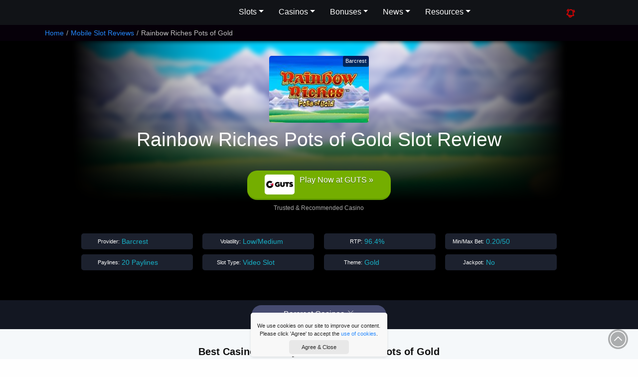

--- FILE ---
content_type: text/html; charset=UTF-8
request_url: https://www.luckymobileslots.com/game-reviews/rainbow-riches-pots-of-gold/
body_size: 13806
content:
<!DOCTYPE html><html
lang=en><head><meta
charset="utf-8"><meta
http-equiv="X-UA-Compatible" content="chrome=1"><meta
name="viewport" content="width=device-width, initial-scale=1.0, maximum-scale=2"><meta
name="author" content="Lucky Mobile Slots"><meta
name="p:domain_verify" content="2e95cd324c4088d33f1a16c13dd9cf33"><meta
name="google-site-verification" content="FF__oNHFdypKUFmFvCA2IcLXELMRq2LrMknjb7IgWlc"><meta
name="msvalidate.01" content="0FB7AD770F45D46F3C46B636D622E347"><meta
name="p:domain_verify" content="10c402a7295e252d1caca8d2ebc6b929"><title>Rainbow Riches Pots of Gold Slot Review | 96.4% RTP</title><meta
name="description" content="The Rainbow Riches Pots of Gold slot game gives you another chance to enjoy what the Rainbow Riches slots are all about, with a click-me game, 96.4% RTP & 5,000x bet top win
"><link
rel=stylesheet href=https://www.luckymobileslots.com/wp-content/cache/minify/aa6c8.css media=all>
<!--[if lt IE 9]> <script src=http://html5shim.googlecode.com/svn/trunk/html5.js></script> <![endif]--><link
rel="shortcut icon" href=https://www.luckymobileslots.com/wp-content/themes/lms-catnip/images/favicon.ico><link
rel=apple-touch-icon-precomposed sizes=144x144 href=https://www.luckymobileslots.com/wp-content/themes/lms-catnip/images/apple-touch-icon-144-precomposed.png><link
rel=apple-touch-icon-precomposed sizes=114x114 href=https://www.luckymobileslots.com/wp-content/themes/lms-catnip/images/apple-touch-icon-114-precomposed.png><link
rel=apple-touch-icon-precomposed sizes=72x72 href=https://www.luckymobileslots.com/wp-content/themes/lms-catnip/images/apple-touch-icon-72-precomposed.png><link
rel=apple-touch-icon-precomposed sizes=57x57 href=https://www.luckymobileslots.com/wp-content/themes/lms-catnip/images/apple-touch-icon-57-precomposed.png><meta
name='robots' content='max-image-preview:large'><style id=classic-theme-styles-inline-css>/*! This file is auto-generated */
.wp-block-button__link{color:#fff;background-color:#32373c;border-radius:9999px;box-shadow:none;text-decoration:none;padding:calc(.667em + 2px) calc(1.333em + 2px);font-size:1.125em}.wp-block-file__button{background:#32373c;color:#fff;text-decoration:none}</style><style id=global-styles-inline-css>/*<![CDATA[*/body{--wp--preset--color--black: #000000;--wp--preset--color--cyan-bluish-gray: #abb8c3;--wp--preset--color--white: #ffffff;--wp--preset--color--pale-pink: #f78da7;--wp--preset--color--vivid-red: #cf2e2e;--wp--preset--color--luminous-vivid-orange: #ff6900;--wp--preset--color--luminous-vivid-amber: #fcb900;--wp--preset--color--light-green-cyan: #7bdcb5;--wp--preset--color--vivid-green-cyan: #00d084;--wp--preset--color--pale-cyan-blue: #8ed1fc;--wp--preset--color--vivid-cyan-blue: #0693e3;--wp--preset--color--vivid-purple: #9b51e0;--wp--preset--gradient--vivid-cyan-blue-to-vivid-purple: linear-gradient(135deg,rgba(6,147,227,1) 0%,rgb(155,81,224) 100%);--wp--preset--gradient--light-green-cyan-to-vivid-green-cyan: linear-gradient(135deg,rgb(122,220,180) 0%,rgb(0,208,130) 100%);--wp--preset--gradient--luminous-vivid-amber-to-luminous-vivid-orange: linear-gradient(135deg,rgba(252,185,0,1) 0%,rgba(255,105,0,1) 100%);--wp--preset--gradient--luminous-vivid-orange-to-vivid-red: linear-gradient(135deg,rgba(255,105,0,1) 0%,rgb(207,46,46) 100%);--wp--preset--gradient--very-light-gray-to-cyan-bluish-gray: linear-gradient(135deg,rgb(238,238,238) 0%,rgb(169,184,195) 100%);--wp--preset--gradient--cool-to-warm-spectrum: linear-gradient(135deg,rgb(74,234,220) 0%,rgb(151,120,209) 20%,rgb(207,42,186) 40%,rgb(238,44,130) 60%,rgb(251,105,98) 80%,rgb(254,248,76) 100%);--wp--preset--gradient--blush-light-purple: linear-gradient(135deg,rgb(255,206,236) 0%,rgb(152,150,240) 100%);--wp--preset--gradient--blush-bordeaux: linear-gradient(135deg,rgb(254,205,165) 0%,rgb(254,45,45) 50%,rgb(107,0,62) 100%);--wp--preset--gradient--luminous-dusk: linear-gradient(135deg,rgb(255,203,112) 0%,rgb(199,81,192) 50%,rgb(65,88,208) 100%);--wp--preset--gradient--pale-ocean: linear-gradient(135deg,rgb(255,245,203) 0%,rgb(182,227,212) 50%,rgb(51,167,181) 100%);--wp--preset--gradient--electric-grass: linear-gradient(135deg,rgb(202,248,128) 0%,rgb(113,206,126) 100%);--wp--preset--gradient--midnight: linear-gradient(135deg,rgb(2,3,129) 0%,rgb(40,116,252) 100%);--wp--preset--font-size--small: 13px;--wp--preset--font-size--medium: 20px;--wp--preset--font-size--large: 36px;--wp--preset--font-size--x-large: 42px;--wp--preset--spacing--20: 0.44rem;--wp--preset--spacing--30: 0.67rem;--wp--preset--spacing--40: 1rem;--wp--preset--spacing--50: 1.5rem;--wp--preset--spacing--60: 2.25rem;--wp--preset--spacing--70: 3.38rem;--wp--preset--spacing--80: 5.06rem;--wp--preset--shadow--natural: 6px 6px 9px rgba(0, 0, 0, 0.2);--wp--preset--shadow--deep: 12px 12px 50px rgba(0, 0, 0, 0.4);--wp--preset--shadow--sharp: 6px 6px 0px rgba(0, 0, 0, 0.2);--wp--preset--shadow--outlined: 6px 6px 0px -3px rgba(255, 255, 255, 1), 6px 6px rgba(0, 0, 0, 1);--wp--preset--shadow--crisp: 6px 6px 0px rgba(0, 0, 0, 1);}:where(.is-layout-flex){gap: 0.5em;}:where(.is-layout-grid){gap: 0.5em;}body .is-layout-flex{display: flex;}body .is-layout-flex{flex-wrap: wrap;align-items: center;}body .is-layout-flex > *{margin: 0;}body .is-layout-grid{display: grid;}body .is-layout-grid > *{margin: 0;}:where(.wp-block-columns.is-layout-flex){gap: 2em;}:where(.wp-block-columns.is-layout-grid){gap: 2em;}:where(.wp-block-post-template.is-layout-flex){gap: 1.25em;}:where(.wp-block-post-template.is-layout-grid){gap: 1.25em;}.has-black-color{color: var(--wp--preset--color--black) !important;}.has-cyan-bluish-gray-color{color: var(--wp--preset--color--cyan-bluish-gray) !important;}.has-white-color{color: var(--wp--preset--color--white) !important;}.has-pale-pink-color{color: var(--wp--preset--color--pale-pink) !important;}.has-vivid-red-color{color: var(--wp--preset--color--vivid-red) !important;}.has-luminous-vivid-orange-color{color: var(--wp--preset--color--luminous-vivid-orange) !important;}.has-luminous-vivid-amber-color{color: var(--wp--preset--color--luminous-vivid-amber) !important;}.has-light-green-cyan-color{color: var(--wp--preset--color--light-green-cyan) !important;}.has-vivid-green-cyan-color{color: var(--wp--preset--color--vivid-green-cyan) !important;}.has-pale-cyan-blue-color{color: var(--wp--preset--color--pale-cyan-blue) !important;}.has-vivid-cyan-blue-color{color: var(--wp--preset--color--vivid-cyan-blue) !important;}.has-vivid-purple-color{color: var(--wp--preset--color--vivid-purple) !important;}.has-black-background-color{background-color: var(--wp--preset--color--black) !important;}.has-cyan-bluish-gray-background-color{background-color: var(--wp--preset--color--cyan-bluish-gray) !important;}.has-white-background-color{background-color: var(--wp--preset--color--white) !important;}.has-pale-pink-background-color{background-color: var(--wp--preset--color--pale-pink) !important;}.has-vivid-red-background-color{background-color: var(--wp--preset--color--vivid-red) !important;}.has-luminous-vivid-orange-background-color{background-color: var(--wp--preset--color--luminous-vivid-orange) !important;}.has-luminous-vivid-amber-background-color{background-color: var(--wp--preset--color--luminous-vivid-amber) !important;}.has-light-green-cyan-background-color{background-color: var(--wp--preset--color--light-green-cyan) !important;}.has-vivid-green-cyan-background-color{background-color: var(--wp--preset--color--vivid-green-cyan) !important;}.has-pale-cyan-blue-background-color{background-color: var(--wp--preset--color--pale-cyan-blue) !important;}.has-vivid-cyan-blue-background-color{background-color: var(--wp--preset--color--vivid-cyan-blue) !important;}.has-vivid-purple-background-color{background-color: var(--wp--preset--color--vivid-purple) !important;}.has-black-border-color{border-color: var(--wp--preset--color--black) !important;}.has-cyan-bluish-gray-border-color{border-color: var(--wp--preset--color--cyan-bluish-gray) !important;}.has-white-border-color{border-color: var(--wp--preset--color--white) !important;}.has-pale-pink-border-color{border-color: var(--wp--preset--color--pale-pink) !important;}.has-vivid-red-border-color{border-color: var(--wp--preset--color--vivid-red) !important;}.has-luminous-vivid-orange-border-color{border-color: var(--wp--preset--color--luminous-vivid-orange) !important;}.has-luminous-vivid-amber-border-color{border-color: var(--wp--preset--color--luminous-vivid-amber) !important;}.has-light-green-cyan-border-color{border-color: var(--wp--preset--color--light-green-cyan) !important;}.has-vivid-green-cyan-border-color{border-color: var(--wp--preset--color--vivid-green-cyan) !important;}.has-pale-cyan-blue-border-color{border-color: var(--wp--preset--color--pale-cyan-blue) !important;}.has-vivid-cyan-blue-border-color{border-color: var(--wp--preset--color--vivid-cyan-blue) !important;}.has-vivid-purple-border-color{border-color: var(--wp--preset--color--vivid-purple) !important;}.has-vivid-cyan-blue-to-vivid-purple-gradient-background{background: var(--wp--preset--gradient--vivid-cyan-blue-to-vivid-purple) !important;}.has-light-green-cyan-to-vivid-green-cyan-gradient-background{background: var(--wp--preset--gradient--light-green-cyan-to-vivid-green-cyan) !important;}.has-luminous-vivid-amber-to-luminous-vivid-orange-gradient-background{background: var(--wp--preset--gradient--luminous-vivid-amber-to-luminous-vivid-orange) !important;}.has-luminous-vivid-orange-to-vivid-red-gradient-background{background: var(--wp--preset--gradient--luminous-vivid-orange-to-vivid-red) !important;}.has-very-light-gray-to-cyan-bluish-gray-gradient-background{background: var(--wp--preset--gradient--very-light-gray-to-cyan-bluish-gray) !important;}.has-cool-to-warm-spectrum-gradient-background{background: var(--wp--preset--gradient--cool-to-warm-spectrum) !important;}.has-blush-light-purple-gradient-background{background: var(--wp--preset--gradient--blush-light-purple) !important;}.has-blush-bordeaux-gradient-background{background: var(--wp--preset--gradient--blush-bordeaux) !important;}.has-luminous-dusk-gradient-background{background: var(--wp--preset--gradient--luminous-dusk) !important;}.has-pale-ocean-gradient-background{background: var(--wp--preset--gradient--pale-ocean) !important;}.has-electric-grass-gradient-background{background: var(--wp--preset--gradient--electric-grass) !important;}.has-midnight-gradient-background{background: var(--wp--preset--gradient--midnight) !important;}.has-small-font-size{font-size: var(--wp--preset--font-size--small) !important;}.has-medium-font-size{font-size: var(--wp--preset--font-size--medium) !important;}.has-large-font-size{font-size: var(--wp--preset--font-size--large) !important;}.has-x-large-font-size{font-size: var(--wp--preset--font-size--x-large) !important;}
.wp-block-navigation a:where(:not(.wp-element-button)){color: inherit;}
:where(.wp-block-post-template.is-layout-flex){gap: 1.25em;}:where(.wp-block-post-template.is-layout-grid){gap: 1.25em;}
:where(.wp-block-columns.is-layout-flex){gap: 2em;}:where(.wp-block-columns.is-layout-grid){gap: 2em;}
.wp-block-pullquote{font-size: 1.5em;line-height: 1.6;}/*]]>*/</style> <script defer src=https://www.luckymobileslots.com/wp-content/cache/minify/7246d.js></script> <script id=custom-script-js-extra>var myAjax = {"ajaxurl":"https:\/\/www.luckymobileslots.com\/wp-admin\/admin-ajax.php"};</script> <script defer src=https://www.luckymobileslots.com/wp-content/cache/minify/b1478.js></script> <link
rel=canonical href=https://www.luckymobileslots.com/game-reviews/rainbow-riches-pots-of-gold/ ><link
rel=shortlink href='https://www.luckymobileslots.com/?p=24801'><link
rel=icon href=https://www.luckymobileslots.com/wp-content/uploads/2024/06/lms-web-icon-110x110.png sizes=32x32><link
rel=icon href=https://www.luckymobileslots.com/wp-content/uploads/2024/06/lms-web-icon-220x220.png sizes=192x192><link
rel=apple-touch-icon href=https://www.luckymobileslots.com/wp-content/uploads/2024/06/lms-web-icon-220x220.png><meta
name="msapplication-TileImage" content="https://www.luckymobileslots.com/wp-content/uploads/2024/06/lms-web-icon.png"></head><body
id=top class="game-reviews-template-default single single-game-reviews postid-24801" data-cc=US><header><div
class=head-content>
<a
class=brand href=/ aria-label="LMS HOME">Lucky Mobile Slots</a><nav
aria-label=Main id=mainmenu><ul
class=menu>
<li
class=has-submenu>
<button
aria-expanded=false>Slots</button><ul
class=submenu>
<li><a
href=/game-reviews/ >Mobile Slots</a></li>
<li><a
href=/new-mobile-slots/ >New Mobile Slots</a></li>
<li><a
href=/upcoming-slots/ >Upcoming Slots</a></li>
<li><a
href=/slots-providers/ >Slots Providers</a></li>
<li><a
href=/progressive-jackpot-slots/ >Jackpot Slots</a></li>
<li><a
href=/megaways-slots-list/ >Megaways Slots</a></li>
<li><a
href=/grid-slots-list/ >Grid Slots</a></li>
<li><a
href=/classic-slots-list/ >Classic Slots</a></li>
<li><a
href=/high-volatility-slots/ >High Volatility Slots</a></li>
<li><a
href=/low-volatility-slots/ >Low Volatility Slots</a></li>
<li><a
href=/bonus-buy-slots-list/ >Bonus Buy Slots</a></li>
<li><a
href=/slot-themes/ >Slot Themes</a></li>
<li><a
href=/play-free-slots-online/ >Play Free Slots</a></li>
<li><a
href=/slot-videos/ >Watch Slots In Action</a></li></ul>
</li>
<li
class=has-submenu>
<button
aria-expanded=false>Casinos</button><ul
class=submenu>
<li><a
href=/casino-reviews/ >Mobile Casinos</a></li>
<li><a
href=/casinos/ >Best Casinos By Provider</a></li>
<li><a
href=/blog/best-paypal-casinos/ >PayPal Casinos</a></li>
<li><a
href=/best-jackpot-casinos/ >Best Jackpot Casinos</a></li></ul>
</li>
<li
class=has-submenu>
<button
aria-expanded=false>Bonuses</button><ul
class=submenu>
<li><a
href=/latest-mobile-casino-bonuses/ >Casino Bonuses</a></li>
<li><a
href=/no-deposit-mobile-casino-bonuses/ >No Deposit Bonuses</a></li>
<li><a
href=/free-spins-bonuses/ >Free Spins Bonuses</a></li></ul>
</li>
<li
class=has-submenu>
<button
aria-expanded=false>News</button><ul
class=submenu>
<li><a
href=/mobile-news/ >Mobile Casino News</a></li>
<li><a
href=/promotions/ >Casino Promotions</a></li>
<li><a
href=/big-wins/ >Big Slot Winners</a></li>
<li><a
href=/new-slots/ >New Slots News</a></li>
<li><a
href=/blog/ >Slot Tips & Insights</a></li></ul>
</li>
<li
class=has-submenu>
<button
aria-expanded=false>Resources</button><ul
class=submenu>
<li><a
href=/resources/ >Casino Resources</a></li>
<li><a
href=/faqs/ >Casino FAQs</a></li>
<li><a
href=/casino-bonus-calculator/ >Casino Bonus Calculator</a></li>
<li><a
href=/search/ >Slots Search</a></li>
<li><a
href=/about-lucky-mobile-slots/ >About The Team</a></li></ul>
</li></ul></nav><nav><ul
class="menu static">
<li
class=new-button><a
href aria-label="Whats New On Lucky Mobile Slots"><svg
xmlns=http://www.w3.org/2000/svg fill=none viewBox="0 0 24 24" stroke-width=2 stroke=currentColor>
<path
stroke-linecap=round stroke-linejoin=round d="M14.857 17.082a23.848 23.848 0 0 0 5.454-1.31A8.967 8.967 0 0 1 18 9.75V9A6 6 0 0 0 6 9v.75a8.967 8.967 0 0 1-2.312 6.022c1.733.64 3.56 1.085 5.455 1.31m5.714 0a24.255 24.255 0 0 1-5.714 0m5.714 0a3 3 0 1 1-5.714 0M3.124 7.5A8.969 8.969 0 0 1 5.292 3m13.416 0a8.969 8.969 0 0 1 2.168 4.5"/>
</svg></a></li>
<li
class=search-button><a
href=# aria-label="Search LMS">Search</a></li>
<li
class=burger><svg
xmlns=http://www.w3.org/2000/svg fill=none viewBox="0 0 24 24" stroke-width=1.5><path
stroke-linecap=round stroke-linejoin=round d="M3.75 6.75h16.5M3.75 12h16.5m-16.5 5.25h16.5"/></svg></li></ul></nav></div><div
id=search-area><form
id=searcher class=sform action=/ method=get><div
class=input-append>
<input
type=text name=s class="s search-query" placeholder="Search Lucky Mobile Slots...">
<button
type=submit class=sbtn>Search</button></div><div
id=search-txt>Narrow down your search for top slots with our <a
href=/search/ >Advanced Slot Search</a></div></form></div></header><div
id=breadcrumb><div
class=container><ul
class=breadcrumb itemscope itemtype=http://schema.org/BreadcrumbList><li
itemprop=itemListElement itemscope itemtype=http://schema.org/ListItem><a
itemprop=item href=https://www.luckymobileslots.com/ class=trail-home><span
itemprop=name>Home</span><meta
itemprop="position" content="1"></a><span
class=divider>/</span></li><li
itemprop=itemListElement itemscope itemtype=http://schema.org/ListItem><a
itemprop=item href=https://www.luckymobileslots.com/game-reviews/ ><span
itemprop=name>Mobile Slot Reviews</span><meta
itemprop='position' content='2'></a><span
class=divider>/</span></li><li
itemprop=itemListElement itemscope itemtype=https://schema.org/ListItem class=active><span
itemprop=name>Rainbow Riches Pots of Gold</span><meta
itemprop='position' content='3'></li></ul></div></div><div
class=container><div
id=visit><div
id=visit-title>Rainbow Riches Pots of Gold</div><div
id=visit-rating><div
class="ratings tiny"><div
class=rating-stars>3</div></div></div>
<a
href=/visit/guts/ target=_blank rel="nofollow noopener" class="clicky visit-btn" data-btid=vt_guts>Play Now at GUTS &raquo;</a></div></div><section
id=hero-section><div
class=jumbo-bg><div
id=gradient></div><img
src=/wp-content/uploads/2021/10/rainbow-riches-pots-of-gold-review-bg.jpg alt="Rainbow Riches Pots of Gold" width=980 height=321></div><div
id=hero-box><div
id=box-left><div
id=slot-logo>
<img
src=https://www.luckymobileslots.com/wp-content/uploads/2021/10/rainbow-riches-pots-of-gold-slot-logo-200x134.jpg alt="Rainbow Riches Pots of Gold Slot Logo" width=200 height=134><div
class=gameprovider>Barcrest</div><div
class=new></div><div
id=eighteen>18+</div></div><h1>Rainbow Riches Pots of Gold Slot Review</h1><div
class="ratings tiny"><div
class=rating-stars>3</div></div><div
class=slot-buttons>
<a
href=/visit/guts/ target=_blank rel="nofollow noopener" class=play-for-real>
<img
class=lazy src=/wp-content/uploads/2019/02/pixel.jpg data-src=https://www.luckymobileslots.com/wp-content/uploads/2023/01/guts-casino-logo-new-160x107.jpg data-srcset="https://www.luckymobileslots.com/wp-content/uploads/2023/01/guts-casino-logo-new-160x107.jpg 160w, https://www.luckymobileslots.com/wp-content/uploads/2023/01/guts-casino-logo-new-135x90.jpg 135w, https://www.luckymobileslots.com/wp-content/uploads/2023/01/guts-casino-logo-new-200x134.jpg 200w, https://www.luckymobileslots.com/wp-content/uploads/2023/01/guts-casino-logo-new-300x200.jpg 300w, https://www.luckymobileslots.com/wp-content/uploads/2023/01/guts-casino-logo-new-400x267.jpg 400w" sizes="(max-width:160px) 100vw, 160px" alt="GUTS Casino Logo" width=110 height=74><div
class=link-txt>Play Now at GUTS &raquo;</div>
</a></div><div
class=recommended-txt>Trusted & Recommended Casino</div><div
id=slotdata><div
class=iitem><div
class=iname>Provider:</div><div
class=idata>Barcrest</div></div><div
class=iitem><div
class=iname>Volatility:</div><div
class=idata>Low/Medium</div></div><div
class=iitem><div
class=iname>RTP:</div><div
class=idata>96.4%</div></div><div
class=iitem><div
class=iname>Min/Max Bet:</div><div
class=idata>0.20/50</div></div><div
class=iitem><div
class=iname>Paylines:</div><div
class=idata>20 Paylines</div></div><div
class=iitem><div
class=iname>Slot Type:</div><div
class=idata>Video Slot</div></div><div
class=iitem><div
class=iname>Theme:</div><div
class=idata>Gold</div></div><div
class=iitem><div
class=iname>Jackpot:</div><div
class=idata>No</div></div></div></div></div></section><section
id=cat-areas><div
class=secarea><div
id=box-small-items>
<a
href=#bttm-slot-sites class="box-item small scroll">Barcrest Casinos<span><svg
xmlns=http://www.w3.org/2000/svg fill=none viewBox="0 0 24 24" stroke-width=1.5><path
stroke-linecap=round stroke-linejoin=round d="m4.5 5.25 7.5 7.5 7.5-7.5m-15 6 7.5 7.5 7.5-7.5"/></svg></span></a></div></div></section><section
id=slot-sites class="casino-sites ind-slot"><div
class=secarea><h2>Best Casinos to Play Rainbow Riches Pots of Gold</h2><div
class=casino-container><div
class=casino-card><div
class=casino-img>
<a
href=/visit/rizk/ target=_blank rel="nofollow noopener noreferrer">
<img
class=lazy src=/wp-content/uploads/2019/02/pixel.jpg data-src=https://www.luckymobileslots.com/wp-content/uploads/2019/03/rizk-casino-logo-200x134.jpg data-srcset="https://www.luckymobileslots.com/wp-content/uploads/2019/03/rizk-casino-logo-200x134.jpg 200w, https://www.luckymobileslots.com/wp-content/uploads/2019/03/rizk-casino-logo-320x214.jpg 320w, https://www.luckymobileslots.com/wp-content/uploads/2019/03/rizk-casino-logo-135x90.jpg 135w, https://www.luckymobileslots.com/wp-content/uploads/2019/03/rizk-casino-logo-160x107.jpg 160w, https://www.luckymobileslots.com/wp-content/uploads/2019/03/rizk-casino-logo-300x200.jpg 300w, https://www.luckymobileslots.com/wp-content/uploads/2019/03/rizk-casino-logo.jpg 400w" sizes="(max-width:200px) 100vw, 200px" alt="Rizk Casino Logo" width=110 height=74>	 </a></div><div
class=casino-content><div
class=casino-title><a
href=https://www.luckymobileslots.com/casino-reviews/rizk/ >Rizk</a></div><div
class=casino-bonus>100% Bonus up to €100 + 50 Free Spins + Wheel of Rizk Free Spin</div><div
class=casino-link-btn><a
href=/visit/rizk/ target=_blank rel="nofollow noopener noreferrer">Play &raquo;</a></div></div><div
class=casino-terms><a
class=tacs href=/visit/rizk-terms/ aria-label="Casino Bonus T&Cs" target=_blank rel="nofollow noopener norefferer">Full T&Cs Apply -</a> #Ad. 18+ New Customers Only. Min Deposit, Full T&Cs Apply, & Bonus Wagering Requirements Apply. Please Gamble Responsibly. www.begambleaware.org</div><div
class=show-more-terms>Show More</div></div><div
class=casino-card><div
class=casino-img>
<a
href=/visit/hyper-casino/ target=_blank rel="nofollow noopener noreferrer">
<img
class=lazy src=/wp-content/uploads/2019/02/pixel.jpg data-src=https://www.luckymobileslots.com/wp-content/uploads/2020/11/hyper-casino-logo-200x134.jpg data-srcset="https://www.luckymobileslots.com/wp-content/uploads/2020/11/hyper-casino-logo-200x134.jpg 200w, https://www.luckymobileslots.com/wp-content/uploads/2020/11/hyper-casino-logo-320x214.jpg 320w, https://www.luckymobileslots.com/wp-content/uploads/2020/11/hyper-casino-logo-135x90.jpg 135w, https://www.luckymobileslots.com/wp-content/uploads/2020/11/hyper-casino-logo-160x107.jpg 160w, https://www.luckymobileslots.com/wp-content/uploads/2020/11/hyper-casino-logo-300x200.jpg 300w, https://www.luckymobileslots.com/wp-content/uploads/2020/11/hyper-casino-logo.jpg 361w" sizes="(max-width:200px) 100vw, 200px" alt="Hyper Casino Logo" width=110 height=74>	 </a></div><div
class=casino-content><div
class=casino-title><a
href=https://www.luckymobileslots.com/casino-reviews/hyper-casino/ >Hyper Casino</a></div><div
class=casino-bonus>100% up to €100 1st Deposit Bonus</div><div
class=casino-link-btn><a
href=/visit/hyper-casino/ target=_blank rel="nofollow noopener noreferrer">Play &raquo;</a></div></div><div
class=casino-terms><a
class=tacs href=/visit/hyper-casino-terms/ aria-label="Casino Bonus T&Cs" target=_blank rel="nofollow noopener norefferer">Full T&Cs Apply -</a> #Ad. 18+ New Customers Only. Min Deposit, Full T&Cs Apply, & Bonus Wagering Requirements Apply. Please Gamble Responsibly. www.begambleaware.org</div><div
class=show-more-terms>Show More</div></div><div
class=casino-card><div
class=casino-img>
<a
href=/visit/video-slots/ target=_blank rel="nofollow noopener noreferrer">
<img
class=lazy src=/wp-content/uploads/2019/02/pixel.jpg data-src=https://www.luckymobileslots.com/wp-content/uploads/2017/04/videoslots_casino_logo-200x134.jpg data-srcset="https://www.luckymobileslots.com/wp-content/uploads/2017/04/videoslots_casino_logo-200x134.jpg 200w, https://www.luckymobileslots.com/wp-content/uploads/2017/04/videoslots_casino_logo-320x213.jpg 320w, https://www.luckymobileslots.com/wp-content/uploads/2017/04/videoslots_casino_logo-135x90.jpg 135w, https://www.luckymobileslots.com/wp-content/uploads/2017/04/videoslots_casino_logo-160x107.jpg 160w, https://www.luckymobileslots.com/wp-content/uploads/2017/04/videoslots_casino_logo-300x200.jpg 300w, https://www.luckymobileslots.com/wp-content/uploads/2017/04/videoslots_casino_logo.jpg 360w" sizes="(max-width:200px) 100vw, 200px" alt="Videoslots Casino Logo" width=110 height=74>	 </a></div><div
class=casino-content><div
class=casino-title><a
href=https://www.luckymobileslots.com/casino-reviews/videoslots/ >Videoslots</a></div><div
class=casino-bonus>Get 11 Free Spins Bonus + 100% up to €$200 Bonus</div><div
class=casino-link-btn><a
href=/visit/video-slots/ target=_blank rel="nofollow noopener noreferrer">Play &raquo;</a></div></div><div
class=casino-terms><a
class=tacs href=/visit/videoslots-terms/ aria-label="Casino Bonus T&Cs" target=_blank rel="nofollow noopener norefferer">Full T&Cs Apply -</a> #Ad. 18+ New Customers Only. Min Deposit, Full T&Cs Apply, & Bonus Wagering Requirements Apply. Please Gamble Responsibly. www.begambleaware.org</div><div
class=show-more-terms>Show More</div></div><div
class=casino-card><div
class=casino-img>
<a
href=/visit/casumo/ target=_blank rel="nofollow noopener noreferrer">
<img
class=lazy src=/wp-content/uploads/2019/02/pixel.jpg data-src=https://www.luckymobileslots.com/wp-content/uploads/2024/06/new-casumo-logo-24-200x134.jpg data-srcset="https://www.luckymobileslots.com/wp-content/uploads/2024/06/new-casumo-logo-24-200x134.jpg 200w, https://www.luckymobileslots.com/wp-content/uploads/2024/06/new-casumo-logo-24-320x214.jpg 320w, https://www.luckymobileslots.com/wp-content/uploads/2024/06/new-casumo-logo-24-135x90.jpg 135w, https://www.luckymobileslots.com/wp-content/uploads/2024/06/new-casumo-logo-24-160x107.jpg 160w, https://www.luckymobileslots.com/wp-content/uploads/2024/06/new-casumo-logo-24-300x200.jpg 300w, https://www.luckymobileslots.com/wp-content/uploads/2024/06/new-casumo-logo-24.jpg 400w" sizes="(max-width:200px) 100vw, 200px" alt="Casumo Casino Logo" width=110 height=74>	 </a></div><div
class=casino-content><div
class=casino-title><a
href=https://www.luckymobileslots.com/casino-reviews/casumo/ >Casumo</a></div><div
class=casino-bonus>Get 100% Bonus Up To €300 + 20 Free Spins On Book of Dead</div><div
class=casino-link-btn><a
href=/visit/casumo/ target=_blank rel="nofollow noopener noreferrer">Play &raquo;</a></div></div><div
class=casino-terms><a
class=tacs href=/visit/casumo-terms/ aria-label="Casino Bonus T&Cs" target=_blank rel="nofollow noopener norefferer">Full T&Cs Apply -</a> #Ad. 18+ New Customers Only. Min Deposit, Full T&Cs Apply, & Bonus Wagering Requirements Apply. Please Gamble Responsibly. www.begambleaware.org</div><div
class=show-more-terms>Show More</div></div></div></div></section><section
id=content><div
class="secarea flipped"><div
class=overview><article><h2>How To Play Rainbow Riches Pots of Gold Mobile Slot</h2><p
id=toptitle>A new slot in the collection, this <strong>Rainbow Riches Pots of Gold slot</strong> brings it back to basics with 20 paylines and just one hard-hitting click-me bonus.</p><p>Following from the famous <a
href=/game-reviews/rainbow-riches/ >Rainbow Riches slot</a>, this game has the exact same casino slot theme which you know and love.</p><blockquote><p>Our Irish Leprechaun friend is back, but in the base game, you&#8217;ll see his face only on the golden coin, which is the wild symbol. The highest-paid symbol is the <em>Rainbow Riches Pots of Gold mobile slot</em> logo, followed by Ace, K, Q, J and 10.</p></blockquote><p>And that&#8217;s it—7 paytable symbols over 5 reels and 3 rows of symbols with 20 paylines. If you <strong>get wild symbols on all 20 paylines you&#8217;ll win 500x your bet</strong>. If you get rainbow Riches symbols on all 20 paylines you&#8217;ll win 250x your bet.</p><h3>A low variance slot with a big win</h3><p>If that doesn&#8217;t sound like a lot, that&#8217;s because this slot game is just following the tradition of the original, giving you an easy-win game.</p><p>And if you are used to these kinds of old-fashioned reels, you&#8217;ll like the slower pace of just watching this gilded game spin for wins.</p><p>Fans of <a
href=/game-reviews/ >slots</a> like the <a
href=/game-reviews/book-of-ra/ >original Book of Ra slot</a> or even the <a
href=/game-reviews/thunderstruck/ >Thunderstruck review</a> will enjoy spinning to get the scatter symbols and the bonus game.</p><h3>Rainbow Riches Pots of Gold slot has a top win of 2,000x your bet</h3><p>3 scatters will trigger a free spin bonus where you&#8217;ll spin pots of gold to win cash prizes ranging from 30x to 1,000x your bet. 4 scatters, on the other hand, will increase those cash prizes to anything between 40x to 2,000x your bet.</p><blockquote><p>But if you manage to find 5 scatters, you&#8217;ll then be guaranteed to win anything from 50x to 5,000x your bet.</p></blockquote><p>Even on 3 scatters, we&#8217;ve won 50x and 150x our bet, and it comes often enough that we saw that cheery leprechaun face a fair few times in our spins.</p><p>If you love these kinds of video slots but hate how complicated they&#8217;ve gotten with the <a
href=/game-reviews/rainbow-riches-reels-of-gold/ >Rainbow Riches Reels of Gold slot</a> or <a
href=/game-reviews/rainbow-riches-megaways/ >Rainbow Riches Megaways</a>, then you&#8217;ll love this stripped-back version of your old favourite.</p><p><strong>Related:</strong> Check out more of the Rainbow Riches games in our <a
href=/barcrest-slots/ >Barcrest slots list</a> including <a
href=/game-reviews/rainbow-riches-pick-n-mix/ >Rainbow Riches Pick N Mix</a> and <a
href=/game-reviews/rainbow-riches-cash-cluster/ >Rainbow Riches Cash Cluster</a>.</p><h2>Rainbow Riches Pots of Gold Slot Stats</h2><table
id=slot-stat-table class="table table-striped"><tbody><tr><td>Mobile Slot Released</td><td
class=value>August 2021</td></tr><tr><td>Slot Type</td><td
class=value>Video Slot</td></tr><tr><td>Software Provider</td><td
class=value>Barcrest</td></tr><tr><td>Slot Reels / Paylines</td><td
class=value>5 Reels / 20 Paylines</td></tr><tr><td><a
href=/faqs/whats-mobile-slot-house-edge/ title="Learn about slots house edge">House Edge</a> / RTP</td><td
class=value>3.6% / 96.4%</td></tr><tr><td><a
href=/faqs/whats-mobile-slot-volatility-variance/ title="Learn about slot volatility and variance">Slot Volatility</a></td><td
class=value>Low/Medium</td></tr><tr><td>Min/Max Bet</td><td
class=value>0.20 / 50</td></tr><tr><td>Max Win</td><td
class=value>250,000</td></tr><tr><td>Free Spins</td><td
class=value>None</td></tr><tr><td>Bonus Rounds</td><td
class=value>Wild, Scatters, Click Me Game Bonus</td></tr><tr><td><a
href=/slot-themes/ title="Casino Slots by Theme">Slot Themes</a></td><td
class=value>Gold</td></tr></tbody></table><div
class=blist-content><div
class=bc-title><a
href=/visit/guts/ target=_blank rel="nofollow noopener">Get up to 100% up to €$100 Bonus + Game of GUTS Reward</a></div><div
class=bc-content><div
class=bcimg><img
class=lazy src=/wp-content/uploads/2019/02/pixel.jpg data-src=https://www.luckymobileslots.com/wp-content/uploads/2023/01/guts-casino-logo-new-160x107.jpg data-srcset="https://www.luckymobileslots.com/wp-content/uploads/2023/01/guts-casino-logo-new-160x107.jpg 160w, https://www.luckymobileslots.com/wp-content/uploads/2023/01/guts-casino-logo-new-135x90.jpg 135w, https://www.luckymobileslots.com/wp-content/uploads/2023/01/guts-casino-logo-new-200x134.jpg 200w, https://www.luckymobileslots.com/wp-content/uploads/2023/01/guts-casino-logo-new-300x200.jpg 300w, https://www.luckymobileslots.com/wp-content/uploads/2023/01/guts-casino-logo-new-400x267.jpg 400w" sizes="(max-width:160px) 100vw, 160px" alt="GUTS Casino Logo" width=110 height=74></div><div
class=promo-text>Grab your GUTS casino bonus and experience what this exciting slots website has to offer. Find new promotions, 10% cashback each week, plus the Game of GUTS loyalty program where you can win Free Spins, Super Spins & more.</div>	 <a
class="list-link clicky" data-btid=sr2 href=/visit/guts/ target=_blank rel="nofollow noopener">Try GUTS</a>
<a
class="list-rlink clicky" data-btid=sr2 href=https://www.luckymobileslots.com/casino-reviews/guts/ >GUTS Review</a><div
class=bctacs>18+ Gamble Responsibly | <a
class=terms href=/visit/casumo-terms/ title="Casino Bonus Terms & Conditions" target=_blank rel="nofollow noopener">T&Cs Apply</a></div></div></div><h2 class="content-title">Rainbow Riches Pots of Gold Bonus Features</h2><p><strong>Wild:</strong> The golden coin is the wild symbol and can substitute for all symbols except the pot of gold scatter.</p><p><strong>Scatters and Super Bonus:</strong> Land three or four pots of gold symbols, and you'll trigger the pots of gold bonus. Five pots of gold will trigger the Pots of Gold Super Bonus.</p><ul>
<li>3 Pots of Gold: Win 30x to 1,000x your bet</li>
<li>4 Pots of Gold: Win 40x to 2,000x your bet</li>
<li>5 Pots of Gold: Win 50x to 5,000x your bet</li></ul><p>You get to spin the wheel and win an instant cash amount.</p><div
class=pros-cons><div
class=prosr><h4>Pros</h4><ul>
<li>High 96.4% RTP</li>
<li>Pots of Gold Bonus with up to 5,000x top win</li>
<li>Low 0.20 minimum bet</li></ul></div><div
class=consr><h4>Cons</h4><ul>
<li>No free spins bonus</li></ul></div></div></article></div><div
class=section-nav><div
class=sticky-section><div
class=sticky-bonus><div
class=sticky-content>
<a
class=sticky-img-link href=/visit/guts/ target=_blank rel="nofollow noopener">
<img
class=lazy src=/wp-content/uploads/2019/02/pixel.jpg data-src=https://www.luckymobileslots.com/wp-content/uploads/2023/01/guts-casino-logo-new-160x107.jpg data-srcset="https://www.luckymobileslots.com/wp-content/uploads/2023/01/guts-casino-logo-new-160x107.jpg 160w, https://www.luckymobileslots.com/wp-content/uploads/2023/01/guts-casino-logo-new-135x90.jpg 135w, https://www.luckymobileslots.com/wp-content/uploads/2023/01/guts-casino-logo-new-200x134.jpg 200w, https://www.luckymobileslots.com/wp-content/uploads/2023/01/guts-casino-logo-new-300x200.jpg 300w, https://www.luckymobileslots.com/wp-content/uploads/2023/01/guts-casino-logo-new-400x267.jpg 400w" sizes="(max-width:160px) 100vw, 160px" alt="GUTS Casino Logo" width=110 height=74>		</a><div
class=sticky-sub>Best Rainbow Riches Pots of Gold Casino</div><h3>Get up to 100% up to €$100 Bonus + Game of GUTS Reward</h3>
<a
href=/visit/guts/ class=sticky-btn target=_blank rel="nofollow noopener">Play at GUTS &raquo;</a>
<a
href=https://www.luckymobileslots.com/casino-reviews/guts/ class=sticky-review>GUTS Review</a></div><div
class=sticky-bottom><div
class=casino-terms><a
class=tacs href=/visit/casumo-terms/ aria-label="Casino Bonus T&Cs" target=_blank rel="nofollow noopener norefferer">Full T&Cs Apply -</a> #Ad. 18+ Full T&Cs Apply. Please gamble responsibly. GambleAware.org</div><div
class=show-more-terms>Show More</div></div></div>
<a
id=sticky-btn href=#bttm-slot-sites class=scroll>More Barcrest Casinos<span><svg
xmlns=http://www.w3.org/2000/svg fill=none viewBox="0 0 24 24" stroke-width=1.5><path
stroke-linecap=round stroke-linejoin=round d="m4.5 5.25 7.5 7.5 7.5-7.5m-15 6 7.5 7.5 7.5-7.5"/></svg></span></a></div></div></div></div></section><section
id=slot-images><div
class=secarea><div
class=screenshots><p><div
id=gallery-1 class='landscape flexslider gallery galleryid-24801'><ul
class=slides><li
class=slider-item><img
loading=lazy class=lazy src=/wp-content/uploads/2019/02/pixel.jpg data-src=https://www.luckymobileslots.com/wp-content/uploads/2021/10/rainbow-riches-pots-of-gold-mobile-slot.jpg data-srcset="https://www.luckymobileslots.com/wp-content/uploads/2021/10/rainbow-riches-pots-of-gold-mobile-slot.jpg 320w, https://www.luckymobileslots.com/wp-content/uploads/2021/10/rainbow-riches-pots-of-gold-mobile-slot-135x90.jpg 135w, https://www.luckymobileslots.com/wp-content/uploads/2021/10/rainbow-riches-pots-of-gold-mobile-slot-160x107.jpg 160w, https://www.luckymobileslots.com/wp-content/uploads/2021/10/rainbow-riches-pots-of-gold-mobile-slot-200x134.jpg 200w, https://www.luckymobileslots.com/wp-content/uploads/2021/10/rainbow-riches-pots-of-gold-mobile-slot-300x200.jpg 300w" sizes="(max-width:320px) 100vw, 320px" alt="Rainbow Riches Pots of Gold Mobile Slot" width=320 height=213></li><li
class=slider-item><img
loading=lazy class=lazy src=/wp-content/uploads/2019/02/pixel.jpg data-src=https://www.luckymobileslots.com/wp-content/uploads/2021/10/rainbow-riches-pots-of-gold-free-spin-scatters.jpg data-srcset="https://www.luckymobileslots.com/wp-content/uploads/2021/10/rainbow-riches-pots-of-gold-free-spin-scatters.jpg 321w, https://www.luckymobileslots.com/wp-content/uploads/2021/10/rainbow-riches-pots-of-gold-free-spin-scatters-135x90.jpg 135w, https://www.luckymobileslots.com/wp-content/uploads/2021/10/rainbow-riches-pots-of-gold-free-spin-scatters-160x107.jpg 160w, https://www.luckymobileslots.com/wp-content/uploads/2021/10/rainbow-riches-pots-of-gold-free-spin-scatters-200x134.jpg 200w, https://www.luckymobileslots.com/wp-content/uploads/2021/10/rainbow-riches-pots-of-gold-free-spin-scatters-300x200.jpg 300w" sizes="(max-width:320px) 100vw, 320px" alt="Rainbow Riches Pots of Gold Bonus Scatters" width=320 height=213></li><li
class=slider-item><img
loading=lazy class=lazy src=/wp-content/uploads/2019/02/pixel.jpg data-src=https://www.luckymobileslots.com/wp-content/uploads/2021/10/rainbow-riches-pots-of-gold-bonus-pick.jpg data-srcset="https://www.luckymobileslots.com/wp-content/uploads/2021/10/rainbow-riches-pots-of-gold-bonus-pick.jpg 320w, https://www.luckymobileslots.com/wp-content/uploads/2021/10/rainbow-riches-pots-of-gold-bonus-pick-135x90.jpg 135w, https://www.luckymobileslots.com/wp-content/uploads/2021/10/rainbow-riches-pots-of-gold-bonus-pick-160x107.jpg 160w, https://www.luckymobileslots.com/wp-content/uploads/2021/10/rainbow-riches-pots-of-gold-bonus-pick-200x134.jpg 200w, https://www.luckymobileslots.com/wp-content/uploads/2021/10/rainbow-riches-pots-of-gold-bonus-pick-300x200.jpg 300w" sizes="(max-width:320px) 100vw, 320px" alt="Rainbow Riches Pots of Gold Bonus Pick" width=320 height=213></li></ul></div></p></div></div></section><section
id=content class=conclusion><div
class=secarea><div><h2 class="content-title">Rainbow Riches Pots of Gold Review Conclusion</h2><p>The Rainbow Riches Pots of Gold slot on mobile has 20 paylines, a wild symbol, and a scatter that triggers a click me bonus where you can win up to 5,000x your bet.</p><p>It's a pretty simple game, but one that works within the <a
href=/mobile-news/why-you-should-play-on-the-best-rainbow-riches-slots/ >Rainbow Riches slot portfolio</a>. The Irish theme gives it a carefree feel, even if the symbols are a little lacklustre.</p><p>But with only seven symbols on the reels and an <strong>RTP of 96.4%</strong>, it's hard to fault a decent low variance machine with some big wins.</p><div
id=verdict><div
class=vbleft><div
id=slot-logo>
<img
class=lazy src=/wp-content/uploads/2019/02/pixel.jpg data-src=https://www.luckymobileslots.com/wp-content/uploads/2021/10/rainbow-riches-pots-of-gold-slot-logo-200x134.jpg alt="Rainbow Riches Pots of Gold Slot Logo" width=200 height=134><div
class=gameprovider>Barcrest</div><div
class=new></div><div
id=eighteen>18+</div></div></div><div
class=vbright><div
class=srating><div
class=ratinglabel>Expert Rating: <span>3 / 5</span></div><div
class=ratingtxt>A solid slot with good wins and reliable mechanics. It may not break new ground, but it's worth a spin</div><div
class=reviewby>Review by <a
href=/about-lucky-mobile-slots/#marit>Märit</a></div>
<a
class=play-for-real href=/visit/guts/ target=_blank rel="nofollow noopener">Play Now at GUTS &raquo;</a></div></div></div><div
class=bsocial><h3 class="share-title">Like what you've read? Let the cat out of the bag & share with the world.</h3><ul
class=bshare>
<li
class=btweet><a
href="https://twitter.com/home?status=Rainbow+Riches+Pots+of+Gold+https%3A%2F%2Fwww.luckymobileslots.com%2Fgame-reviews%2Frainbow-riches-pots-of-gold%2F+@LuckysSlots" title="Tweet it Feline Friend!" target=_blank rel="nofollow noopener norefferer">Twitter</a></li>
<li
class=blike><a
href="https://www.facebook.com/sharer/sharer.php?u=https%3A%2F%2Fwww.luckymobileslots.com%2Fgame-reviews%2Frainbow-riches-pots-of-gold%2F&title=Rainbow+Riches+Pots+of+Gold" title="Share The Wealth" target=_blank rel="nofollow noopener norefferer">Facebook</a></li>
<li
class=byoutube><a
href=https://www.youtube.com/@Luckymobileslots title="LMS Slot Videos" target=_blank rel="nofollow noopener norefferer">YouTube</a></li></ul></div></div><div
class=section-nav><div
class=sticky-section><div
class=sticky-bonus><div
class=sticky-content>
<a
class=sticky-img-link href=/visit/guts/ target=_blank rel="nofollow noopener">
<img
class=lazy src=/wp-content/uploads/2019/02/pixel.jpg data-src=https://www.luckymobileslots.com/wp-content/uploads/2023/01/guts-casino-logo-new-160x107.jpg data-srcset="https://www.luckymobileslots.com/wp-content/uploads/2023/01/guts-casino-logo-new-160x107.jpg 160w, https://www.luckymobileslots.com/wp-content/uploads/2023/01/guts-casino-logo-new-135x90.jpg 135w, https://www.luckymobileslots.com/wp-content/uploads/2023/01/guts-casino-logo-new-200x134.jpg 200w, https://www.luckymobileslots.com/wp-content/uploads/2023/01/guts-casino-logo-new-300x200.jpg 300w, https://www.luckymobileslots.com/wp-content/uploads/2023/01/guts-casino-logo-new-400x267.jpg 400w" sizes="(max-width:160px) 100vw, 160px" alt="GUTS Casino Logo" width=110 height=74>		</a><div
class=sticky-sub>Best Rainbow Riches Pots of Gold Casino</div><h3>Get up to 100% up to €$100 Bonus + Game of GUTS Reward</h3>
<a
href=/visit/guts/ class=sticky-btn target=_blank rel="nofollow noopener">Play at GUTS</a>
<a
href=https://www.luckymobileslots.com/casino-reviews/guts/ class=sticky-review>GUTS Review</a></div><div
class=sticky-bottom><div
class=casino-terms><a
class=tacs href=/visit/casumo-terms/ target=_blank rel="nofollow noopener norefferer">Full T&Cs Apply -</a> #Ad. 18+ Full T&Cs Apply. Please gamble responsibly. GambleAware.org</div><div
class=show-more-terms>Show More</div></div></div>
<a
id=sticky-btn href=#bttn-slot-sites class=scroll>More Barcrest Casinos<span><svg
xmlns=http://www.w3.org/2000/svg fill=none viewBox="0 0 24 24" stroke-width=1.5><path
stroke-linecap=round stroke-linejoin=round d="m4.5 5.25 7.5 7.5 7.5-7.5m-15 6 7.5 7.5 7.5-7.5"/></svg></span></a></div></div></div></section><section
id=bttm-slot-sites class=casino-sites><div
class=secarea><h2>Best <span>Barcrest</span> Casinos to Play Rainbow Riches Pots of Gold</h2><div
class=casino-container><div
class=casino-card><div
class=casino-img>
<a
href=/visit/rizk/ target=_blank rel="nofollow noopener noreferrer">
<img
class=lazy src=/wp-content/uploads/2019/02/pixel.jpg data-src=https://www.luckymobileslots.com/wp-content/uploads/2019/03/rizk-casino-logo-200x134.jpg data-srcset="https://www.luckymobileslots.com/wp-content/uploads/2019/03/rizk-casino-logo-200x134.jpg 200w, https://www.luckymobileslots.com/wp-content/uploads/2019/03/rizk-casino-logo-320x214.jpg 320w, https://www.luckymobileslots.com/wp-content/uploads/2019/03/rizk-casino-logo-135x90.jpg 135w, https://www.luckymobileslots.com/wp-content/uploads/2019/03/rizk-casino-logo-160x107.jpg 160w, https://www.luckymobileslots.com/wp-content/uploads/2019/03/rizk-casino-logo-300x200.jpg 300w, https://www.luckymobileslots.com/wp-content/uploads/2019/03/rizk-casino-logo.jpg 400w" sizes="(max-width:200px) 100vw, 200px" alt="Rizk Casino Logo" width=110 height=74>	 </a></div><div
class=casino-content><div
class=casino-title>Rizk</div><div
class=casino-bonus>100% Bonus up to €100 + 50 Free Spins + Wheel of Rizk Free Spin</div><div
class=casino-link-btn><a
href=/visit/rizk/ target=_blank rel="nofollow noopener noreferrer">Play &raquo;</a></div><div
class=casino-review-btn><a
href=https://www.luckymobileslots.com/casino-reviews/rizk/ >Rizk Review</a></div></div><div
class=casino-terms><a
class=tacs href=/visit/rizk-terms/ aria-label="Casino Bonus T&Cs" target=_blank rel="nofollow noopener norefferer">Full T&Cs Apply -</a> #Ad. 18+ New Customers Only. Min Deposit, Full T&Cs Apply, & Bonus Wagering Requirements Apply. Please Gamble Responsibly. www.begambleaware.org</div><div
class=show-more-terms>Show More</div></div><div
class=casino-card><div
class=casino-img>
<a
href=/visit/hyper-casino/ target=_blank rel="nofollow noopener noreferrer">
<img
class=lazy src=/wp-content/uploads/2019/02/pixel.jpg data-src=https://www.luckymobileslots.com/wp-content/uploads/2020/11/hyper-casino-logo-200x134.jpg data-srcset="https://www.luckymobileslots.com/wp-content/uploads/2020/11/hyper-casino-logo-200x134.jpg 200w, https://www.luckymobileslots.com/wp-content/uploads/2020/11/hyper-casino-logo-320x214.jpg 320w, https://www.luckymobileslots.com/wp-content/uploads/2020/11/hyper-casino-logo-135x90.jpg 135w, https://www.luckymobileslots.com/wp-content/uploads/2020/11/hyper-casino-logo-160x107.jpg 160w, https://www.luckymobileslots.com/wp-content/uploads/2020/11/hyper-casino-logo-300x200.jpg 300w, https://www.luckymobileslots.com/wp-content/uploads/2020/11/hyper-casino-logo.jpg 361w" sizes="(max-width:200px) 100vw, 200px" alt="Hyper Casino Logo" width=110 height=74>	 </a></div><div
class=casino-content><div
class=casino-title>Hyper Casino</div><div
class=casino-bonus>100% up to €100 1st Deposit Bonus</div><div
class=casino-link-btn><a
href=/visit/hyper-casino/ target=_blank rel="nofollow noopener noreferrer">Play &raquo;</a></div><div
class=casino-review-btn><a
href=https://www.luckymobileslots.com/casino-reviews/hyper-casino/ >Hyper Casino Review</a></div></div><div
class=casino-terms><a
class=tacs href=/visit/hyper-casino-terms/ aria-label="Casino Bonus T&Cs" target=_blank rel="nofollow noopener norefferer">Full T&Cs Apply -</a> #Ad. 18+ New Customers Only. Min Deposit, Full T&Cs Apply, & Bonus Wagering Requirements Apply. Please Gamble Responsibly. www.begambleaware.org</div><div
class=show-more-terms>Show More</div></div><div
class=casino-card><div
class=casino-img>
<a
href=/visit/video-slots/ target=_blank rel="nofollow noopener noreferrer">
<img
class=lazy src=/wp-content/uploads/2019/02/pixel.jpg data-src=https://www.luckymobileslots.com/wp-content/uploads/2017/04/videoslots_casino_logo-200x134.jpg data-srcset="https://www.luckymobileslots.com/wp-content/uploads/2017/04/videoslots_casino_logo-200x134.jpg 200w, https://www.luckymobileslots.com/wp-content/uploads/2017/04/videoslots_casino_logo-320x213.jpg 320w, https://www.luckymobileslots.com/wp-content/uploads/2017/04/videoslots_casino_logo-135x90.jpg 135w, https://www.luckymobileslots.com/wp-content/uploads/2017/04/videoslots_casino_logo-160x107.jpg 160w, https://www.luckymobileslots.com/wp-content/uploads/2017/04/videoslots_casino_logo-300x200.jpg 300w, https://www.luckymobileslots.com/wp-content/uploads/2017/04/videoslots_casino_logo.jpg 360w" sizes="(max-width:200px) 100vw, 200px" alt="Videoslots Casino Logo" width=110 height=74>	 </a></div><div
class=casino-content><div
class=casino-title>Videoslots</div><div
class=casino-bonus>Get 11 Free Spins Bonus + 100% up to €$200 Bonus</div><div
class=casino-link-btn><a
href=/visit/video-slots/ target=_blank rel="nofollow noopener noreferrer">Play &raquo;</a></div><div
class=casino-review-btn><a
href=https://www.luckymobileslots.com/casino-reviews/videoslots/ >Videoslots Review</a></div></div><div
class=casino-terms><a
class=tacs href=/visit/videoslots-terms/ aria-label="Casino Bonus T&Cs" target=_blank rel="nofollow noopener norefferer">Full T&Cs Apply -</a> #Ad. 18+ New Customers Only. Min Deposit, Full T&Cs Apply, & Bonus Wagering Requirements Apply. Please Gamble Responsibly. www.begambleaware.org</div><div
class=show-more-terms>Show More</div></div><div
class=casino-card><div
class=casino-img>
<a
href=/visit/casumo/ target=_blank rel="nofollow noopener noreferrer">
<img
class=lazy src=/wp-content/uploads/2019/02/pixel.jpg data-src=https://www.luckymobileslots.com/wp-content/uploads/2024/06/new-casumo-logo-24-200x134.jpg data-srcset="https://www.luckymobileslots.com/wp-content/uploads/2024/06/new-casumo-logo-24-200x134.jpg 200w, https://www.luckymobileslots.com/wp-content/uploads/2024/06/new-casumo-logo-24-320x214.jpg 320w, https://www.luckymobileslots.com/wp-content/uploads/2024/06/new-casumo-logo-24-135x90.jpg 135w, https://www.luckymobileslots.com/wp-content/uploads/2024/06/new-casumo-logo-24-160x107.jpg 160w, https://www.luckymobileslots.com/wp-content/uploads/2024/06/new-casumo-logo-24-300x200.jpg 300w, https://www.luckymobileslots.com/wp-content/uploads/2024/06/new-casumo-logo-24.jpg 400w" sizes="(max-width:200px) 100vw, 200px" alt="Casumo Casino Logo" width=110 height=74>	 </a></div><div
class=casino-content><div
class=casino-title>Casumo</div><div
class=casino-bonus>Get 100% Bonus Up To €300 + 20 Free Spins On Book of Dead</div><div
class=casino-link-btn><a
href=/visit/casumo/ target=_blank rel="nofollow noopener noreferrer">Play &raquo;</a></div><div
class=casino-review-btn><a
href=https://www.luckymobileslots.com/casino-reviews/casumo/ >Casumo Review</a></div></div><div
class=casino-terms><a
class=tacs href=/visit/casumo-terms/ aria-label="Casino Bonus T&Cs" target=_blank rel="nofollow noopener norefferer">Full T&Cs Apply -</a> #Ad. 18+ New Customers Only. Min Deposit, Full T&Cs Apply, & Bonus Wagering Requirements Apply. Please Gamble Responsibly. www.begambleaware.org</div><div
class=show-more-terms>Show More</div></div><div
class=casino-card><div
class=casino-img>
<a
href=/visit/guts/ target=_blank rel="nofollow noopener noreferrer">
<img
class=lazy src=/wp-content/uploads/2019/02/pixel.jpg data-src=https://www.luckymobileslots.com/wp-content/uploads/2023/01/guts-casino-logo-new-200x134.jpg data-srcset="https://www.luckymobileslots.com/wp-content/uploads/2023/01/guts-casino-logo-new-200x134.jpg 200w, https://www.luckymobileslots.com/wp-content/uploads/2023/01/guts-casino-logo-new-135x90.jpg 135w, https://www.luckymobileslots.com/wp-content/uploads/2023/01/guts-casino-logo-new-160x107.jpg 160w, https://www.luckymobileslots.com/wp-content/uploads/2023/01/guts-casino-logo-new-300x200.jpg 300w, https://www.luckymobileslots.com/wp-content/uploads/2023/01/guts-casino-logo-new-400x267.jpg 400w" sizes="(max-width:200px) 100vw, 200px" alt="GUTS Casino Logo" width=110 height=74>	 </a></div><div
class=casino-content><div
class=casino-title>GUTS</div><div
class=casino-bonus>Get up to 100% up to €$100 Bonus + Game of GUTS Reward</div><div
class=casino-link-btn><a
href=/visit/guts/ target=_blank rel="nofollow noopener noreferrer">Play &raquo;</a></div><div
class=casino-review-btn><a
href=https://www.luckymobileslots.com/casino-reviews/guts/ >GUTS Review</a></div></div><div
class=casino-terms><a
class=tacs href=/visit/guts-terms/ aria-label="Casino Bonus T&Cs" target=_blank rel="nofollow noopener norefferer">Full T&Cs Apply -</a> #Ad. 18+ New Customers Only. Min Deposit, Full T&Cs Apply, & Bonus Wagering Requirements Apply. Please Gamble Responsibly. www.begambleaware.org</div><div
class=show-more-terms>Show More</div></div><div
class=casino-card><div
class=casino-img>
<a
href=/visit/leo-vegas/ target=_blank rel="nofollow noopener noreferrer">
<img
class=lazy src=/wp-content/uploads/2019/02/pixel.jpg data-src=https://www.luckymobileslots.com/wp-content/uploads/2013/05/leo_vegas_logo-200x134.jpg data-srcset="https://www.luckymobileslots.com/wp-content/uploads/2013/05/leo_vegas_logo-200x134.jpg 200w, https://www.luckymobileslots.com/wp-content/uploads/2013/05/leo_vegas_logo-320x213.jpg 320w, https://www.luckymobileslots.com/wp-content/uploads/2013/05/leo_vegas_logo-135x90.jpg 135w, https://www.luckymobileslots.com/wp-content/uploads/2013/05/leo_vegas_logo-160x107.jpg 160w, https://www.luckymobileslots.com/wp-content/uploads/2013/05/leo_vegas_logo-300x200.jpg 300w, https://www.luckymobileslots.com/wp-content/uploads/2013/05/leo_vegas_logo.jpg 400w" sizes="(max-width:200px) 100vw, 200px" alt="Leo Vegas Logo" width=110 height=74>	 </a></div><div
class=casino-content><div
class=casino-title>Leo Vegas</div><div
class=casino-bonus>Get 20 Free Spins No Deposit & 200% Welcome Bonus</div><div
class=casino-link-btn><a
href=/visit/leo-vegas/ target=_blank rel="nofollow noopener noreferrer">Play &raquo;</a></div><div
class=casino-review-btn><a
href=https://www.luckymobileslots.com/casino-reviews/leo-vegas/ >Leo Vegas Review</a></div></div><div
class=casino-terms><a
class=tacs href=/visit/leo-vegas-terms/ aria-label="Casino Bonus T&Cs" target=_blank rel="nofollow noopener norefferer">Full T&Cs Apply -</a> #Ad. 18+ New Customers Only. Min Deposit, Full T&Cs Apply, & Bonus Wagering Requirements Apply. Please Gamble Responsibly. www.begambleaware.org</div><div
class=show-more-terms>Show More</div></div><div
class=casino-card><div
class=casino-img>
<a
href=/visit/vera-john/ target=_blank rel="nofollow noopener noreferrer">
<img
class=lazy src=/wp-content/uploads/2019/02/pixel.jpg data-src=https://www.luckymobileslots.com/wp-content/uploads/2017/04/verajohn_casino_logo_mobile-200x134.jpg data-srcset="https://www.luckymobileslots.com/wp-content/uploads/2017/04/verajohn_casino_logo_mobile-200x134.jpg 200w, https://www.luckymobileslots.com/wp-content/uploads/2017/04/verajohn_casino_logo_mobile-320x214.jpg 320w, https://www.luckymobileslots.com/wp-content/uploads/2017/04/verajohn_casino_logo_mobile-135x90.jpg 135w, https://www.luckymobileslots.com/wp-content/uploads/2017/04/verajohn_casino_logo_mobile-160x107.jpg 160w, https://www.luckymobileslots.com/wp-content/uploads/2017/04/verajohn_casino_logo_mobile-300x200.jpg 300w, https://www.luckymobileslots.com/wp-content/uploads/2017/04/verajohn_casino_logo_mobile.jpg 400w" sizes="(max-width:200px) 100vw, 200px" alt="VeraJohn Mobile Casino Logo" width=110 height=74>	 </a></div><div
class=casino-content><div
class=casino-title>Vera &#038; John</div><div
class=casino-bonus>Play Slots, Jackpots & more</div><div
class=casino-link-btn><a
href=/visit/vera-john/ target=_blank rel="nofollow noopener noreferrer">Play &raquo;</a></div><div
class=casino-review-btn><a
href=https://www.luckymobileslots.com/casino-reviews/vera-john/ >Vera &#038; John Review</a></div></div><div
class=casino-terms><a
class=tacs href=/visit/vera-john-terms/ aria-label="Casino Bonus T&Cs" target=_blank rel="nofollow noopener norefferer">Full T&Cs Apply -</a> #Ad. 18+ New Customers Only. Min Deposit, Full T&Cs Apply, & Bonus Wagering Requirements Apply. Please Gamble Responsibly. www.begambleaware.org</div><div
class=show-more-terms>Show More</div></div></div>
<a
href=/casino-reviews/ class=more-link-btn>Mobile Slots Sites</a></div></section><section
class=quick-social-link><div
class=secarea><p>Enjoy more value from our top casinos with a welcome bonus from our <a
href=/latest-mobile-casino-bonuses/ >Casino Bonuses List</a>.</p></div></section><section
class="slotties noslide"><div
class=secarea><h2>Latest Barcrest Slot Reviews</h2><div
class=gamecard-container><div
class=gamecard><div
class=gamecard-img>
<a
class href=https://www.luckymobileslots.com/game-reviews/rainbow-riches-power-mix/ >
<img
class=lazy src=/wp-content/uploads/2019/02/pixel.jpg data-src=https://www.luckymobileslots.com/wp-content/uploads/2021/12/rainbow-riches-power-mix-slot-logo-200x134.jpg alt="Rainbow Riches Power Mix Slot Logo" width=222 height=149><div
class=new></div><div
class=gameprovider>Barcrest</div><div
class=release-date>50,000x your bet</div>
</a></div><div
class=gamecard-details><div
class=gametitle><a
href=https://www.luckymobileslots.com/game-reviews/rainbow-riches-power-mix/ >Rainbow Riches Power Mix</a></div><div
class="ratings tiny"><div
class=rating-stars>4</div></div></div></div><div
class=gamecard><div
class=gamecard-img>
<a
class href=https://www.luckymobileslots.com/game-reviews/rainbow-riches-cash-cluster/ >
<img
class=lazy src=/wp-content/uploads/2019/02/pixel.jpg data-src=https://www.luckymobileslots.com/wp-content/uploads/2021/11/rainbow-riches-cash-cluster-slot-logo-200x134.jpg alt="Rainbow Riches Cash Cluster Slot Logo" width=222 height=149><div
class=new></div><div
class=gameprovider>Barcrest</div><div
class=release-date>500x your bet</div>
</a></div><div
class=gamecard-details><div
class=gametitle><a
href=https://www.luckymobileslots.com/game-reviews/rainbow-riches-cash-cluster/ >Rainbow Riches Cash Cluster</a></div><div
class="ratings tiny"><div
class=rating-stars>3</div></div></div></div><div
class=gamecard><div
class=gamecard-img>
<a
class href=https://www.luckymobileslots.com/game-reviews/rainbow-riches-race-day/ >
<img
class=lazy src=/wp-content/uploads/2019/02/pixel.jpg data-src=https://www.luckymobileslots.com/wp-content/uploads/2021/03/rainbow-riches-race-day-slot-logo-200x134.jpg alt="Rainbow Riches Race Day Slot Logo" width=222 height=149><div
class=new></div><div
class=gameprovider>Barcrest</div><div
class=release-date></div>
</a></div><div
class=gamecard-details><div
class=gametitle><a
href=https://www.luckymobileslots.com/game-reviews/rainbow-riches-race-day/ >Rainbow Riches Race Day</a></div><div
class="ratings tiny"><div
class=rating-stars>4</div></div></div></div><div
class=gamecard><div
class=gamecard-img>
<a
class href=https://www.luckymobileslots.com/game-reviews/rainbow-riches-midnight-magic/ >
<img
class=lazy src=/wp-content/uploads/2019/02/pixel.jpg data-src=https://www.luckymobileslots.com/wp-content/uploads/2020/12/rainbow-riches-midnight-magic-slot-logo-200x134.jpg alt="Rainbow Riches Midnight Magic Mobile Slot Logo" width=222 height=149><div
class=new></div><div
class=gameprovider>Barcrest</div><div
class=release-date></div>
</a></div><div
class=gamecard-details><div
class=gametitle><a
href=https://www.luckymobileslots.com/game-reviews/rainbow-riches-midnight-magic/ >Rainbow Riches Midnight Magic</a></div><div
class="ratings tiny"><div
class=rating-stars>4</div></div></div></div><div
class=gamecard><div
class=gamecard-img>
<a
class href=https://www.luckymobileslots.com/game-reviews/vampire-desire/ >
<img
class=lazy src=/wp-content/uploads/2019/02/pixel.jpg data-src=https://www.luckymobileslots.com/wp-content/uploads/2019/10/vampire-desire-slot-logo-200x134.jpg alt="Vampire Desire Mobile Slot Logo" width=222 height=149><div
class=new></div><div
class=gameprovider>Barcrest</div><div
class=release-date>250,000</div>
</a></div><div
class=gamecard-details><div
class=gametitle><a
href=https://www.luckymobileslots.com/game-reviews/vampire-desire/ >Vampire Desire</a></div><div
class="ratings tiny"><div
class=rating-stars>4</div></div></div></div><div
class=gamecard><div
class=gamecard-img>
<a
class href=https://www.luckymobileslots.com/game-reviews/rainbow-riches-megaways/ >
<img
class=lazy src=/wp-content/uploads/2019/02/pixel.jpg data-src=https://www.luckymobileslots.com/wp-content/uploads/2019/08/rainbow-riches-megaways-slot-logo-200x134.jpg alt="Rainbow Riches Megaways Mobile Slot Logo" width=222 height=149><div
class=new></div><div
class=gameprovider>Barcrest</div><div
class=release-date></div>
</a></div><div
class=gamecard-details><div
class=gametitle><a
href=https://www.luckymobileslots.com/game-reviews/rainbow-riches-megaways/ >Rainbow Riches Megaways</a></div><div
class="ratings tiny"><div
class=rating-stars>4</div></div></div></div></div>
<a
href=/slots-providers/barcrest-slots/ class=more-link-btn>Barcrest Slots </a></div></section><section
class="quick-social-link middle"><div
class=secarea><p>Want to play a new slot? You're in luck. We add new slot reviews every day. Check out our <a
href=/new-mobile-slots/ >New Slots List for the latest games.</a></p></div></section><section
class="slotties noslide"><div
class=secarea><h2>Gold Themed Slots</h2><div
class=gamecard-container><div
class=gamecard><div
class=gamecard-img>
<a
class href=https://www.luckymobileslots.com/game-reviews/sleeping-dragon/ >
<img
class=lazy src=/wp-content/uploads/2019/02/pixel.jpg data-src=https://www.luckymobileslots.com/wp-content/uploads/2025/05/sleeping-dragon-slot-logo-200x134.jpg alt="Sleeping Dragon Slot Logo" width=222 height=149><div
class=gameprovider>Pragmatic Play</div><div
class=release-date>15,000x Bet</div>
</a></div><div
class=gamecard-details><div
class=gametitle><a
href=https://www.luckymobileslots.com/game-reviews/sleeping-dragon/ >Sleeping Dragon</a></div><div
class="ratings tiny"><div
class=rating-stars>4</div></div></div></div><div
class=gamecard><div
class=gamecard-img>
<a
class href=https://www.luckymobileslots.com/game-reviews/crabbys-gold/ >
<img
class=lazy src=/wp-content/uploads/2019/02/pixel.jpg data-src=https://www.luckymobileslots.com/wp-content/uploads/2025/05/crabbys-gold-slot-logo-200x134.jpg alt="Crabbys Gold Slot Logo" width=222 height=149><div
class=gameprovider>Play'n GO</div><div
class=release-date>7,000x Bet</div>
</a></div><div
class=gamecard-details><div
class=gametitle><a
href=https://www.luckymobileslots.com/game-reviews/crabbys-gold/ >Crabby&#8217;s Gold</a></div><div
class="ratings tiny"><div
class=rating-stars>4</div></div></div></div><div
class=gamecard><div
class=gamecard-img>
<a
class href=https://www.luckymobileslots.com/game-reviews/resurrecting-riches/ >
<img
class=lazy src=/wp-content/uploads/2019/02/pixel.jpg data-src=https://www.luckymobileslots.com/wp-content/uploads/2025/05/resurrecting-riches-slot-logo-200x134.jpg alt="Resurrecting Riches Slot Logo" width=222 height=149><div
class=gameprovider>Pragmatic Play</div><div
class=release-date>4,000x Bet</div>
</a></div><div
class=gamecard-details><div
class=gametitle><a
href=https://www.luckymobileslots.com/game-reviews/resurrecting-riches/ >Resurrecting Riches</a></div><div
class="ratings tiny"><div
class=rating-stars>4</div></div></div></div><div
class=gamecard><div
class=gamecard-img>
<a
class href=https://www.luckymobileslots.com/game-reviews/midas-golden-touch-3/ >
<img
class=lazy src=/wp-content/uploads/2019/02/pixel.jpg data-src=https://www.luckymobileslots.com/wp-content/uploads/2025/05/midas-golden-touch-3-slot-logo-200x134.jpg alt="Midas Golden Touch 3 Slot Logo" width=222 height=149><div
class=gameprovider>Thunderkick</div><div
class=release-date>15,000x Bet</div>
</a></div><div
class=gamecard-details><div
class=gametitle><a
href=https://www.luckymobileslots.com/game-reviews/midas-golden-touch-3/ >Midas Golden Touch 3</a></div><div
class="ratings tiny"><div
class=rating-stars>4</div></div></div></div><div
class=gamecard><div
class=gamecard-img>
<a
class href=https://www.luckymobileslots.com/game-reviews/12-pots-of-gold-drums/ >
<img
class=lazy src=/wp-content/uploads/2019/02/pixel.jpg data-src=https://www.luckymobileslots.com/wp-content/uploads/2025/04/12-pots-of-gold-drums-slot-logo-200x134.jpg alt="12 Post of Gold Drums Slot Logo" width=222 height=149><div
class=gameprovider>Gameburger Studios</div><div
class=release-date>3,000x Bet</div>
</a></div><div
class=gamecard-details><div
class=gametitle><a
href=https://www.luckymobileslots.com/game-reviews/12-pots-of-gold-drums/ >12 Pots of Gold Drums</a></div><div
class="ratings tiny"><div
class=rating-stars>2</div></div></div></div><div
class=gamecard><div
class=gamecard-img>
<a
class href=https://www.luckymobileslots.com/game-reviews/bullion-blitz/ >
<img
class=lazy src=/wp-content/uploads/2019/02/pixel.jpg data-src=https://www.luckymobileslots.com/wp-content/uploads/2025/04/bullion-blitz-slot-logo-200x134.jpg alt="Bullion Blitz Slot Logo" width=222 height=149><div
class=gameprovider>Blueprint Gaming</div><div
class=release-date>10,000x Bet</div>
</a></div><div
class=gamecard-details><div
class=gametitle><a
href=https://www.luckymobileslots.com/game-reviews/bullion-blitz/ >Bullion Blitz</a></div><div
class="ratings tiny"><div
class=rating-stars>5</div></div></div></div></div>
<a
href=/slot-themes/ class=more-link-btn>Themed Slots</a></div></section> <script type=application/ld+json>{
    "@context": "http://schema.org/",
    "@type": "VideoGame",
    "name": "Rainbow Riches Pots of Gold",
    "genre": "Video slot",
    "url": "/game-reviews/rainbow-riches-pots-of-gold/",
    "image": {
        "@type": "ImageObject",
        "url": "https://www.luckymobileslots.com/wp-content/uploads/2021/10/rainbow-riches-pots-of-gold-slot-logo-160x107.jpg"
    },
    "description": "A new slot in the collection, this Rainbow Riches Pots of Gold slot brings it back to basics with 20 paylines and just one hard-hitting click-me bonus.\r\n\r\nFollowing from the famous...",
    "applicationCategory": [
        "Game"
    ],
    "operatingSystem": "Multi-platform",
    "gamePlatform": [
        "Microsoft Windows",
        "iOS",
        "Android",
        "Mac"
    ],
    "offers": {
        "@type": "Offer",
        "url": "https://www.luckymobileslots.com/casino-reviews/",
        "price": "10",
        "priceCurrency": "USD,CAD, EUR, GBP"
    },
    "review": {
        "@type": "Review",
        "author": {
            "@type": "Organization",
            "name": "Lucky Mobile Slots",
            "url": "https://www.luckymobileslots.com/"
        }
    },
    "aggregateRating": {
        "@type": "AggregateRating",
        "ratingValue": "3",
        "ratingCount": "1",
        "bestRating": "5",
        "worstRating": "0"
    }
}</script> <div
id=cookie-notice><div
id=cookie-jar><p
id=cookie-desc>We use cookies on our site to improve our content. Please click 'Agree' to accept the <a
href=/cookies/ title="Cookies Policy">use of cookies</a>.</p><p
id=cookie-confirm>
<a
class=confirm href rel=nofollow data-cc>Agree &amp; Close</a></p></div></div>
<a
id=top-button href=#top title="Back to Top" class=scroll><svg
class=svg-icon viewBox="0 0 20 20"><path
d="M13.889,11.611c-0.17,0.17-0.443,0.17-0.612,0l-3.189-3.187l-3.363,3.36c-0.171,0.171-0.441,0.171-0.612,0c-0.172-0.169-0.172-0.443,0-0.611l3.667-3.669c0.17-0.17,0.445-0.172,0.614,0l3.496,3.493C14.058,11.167,14.061,11.443,13.889,11.611 M18.25,10c0,4.558-3.693,8.25-8.25,8.25c-4.557,0-8.25-3.692-8.25-8.25c0-4.557,3.693-8.25,8.25-8.25C14.557,1.75,18.25,5.443,18.25,10 M17.383,10c0-4.07-3.312-7.382-7.383-7.382S2.618,5.93,2.618,10S5.93,17.381,10,17.381S17.383,14.07,17.383,10"></path></svg></a><footer><div
class=footer-top><div
class=lms-foot>
<a
id=footer-logo href=https://www.luckymobileslots.com/ title="Home of Lucky Mobile Slots"><div
id=logo-foot>Lucky Mobile Slots</div></a><p>We are a slots reviews website on a mission to provide players with a trustworthy source of online gambling information. We do it by creating unbiased reviews of the slots and casinos we play at, continuing to add new slots and keep you updated with the latest slots news.</p><ul
id=fsocials>
<li
class=eighteen-plus>18+</li>
<li><a
class=twitter-alt href=https://twitter.com/luckysslots target=_blank rel=noopener>X</a></li>
<li><a
class=fbook href=https://www.facebook.com/LuckyMobileSlots target=_blank rel=noopener>Facebook</a></li>
<li><a
class=ytube href=https://www.youtube.com/@Luckymobileslots target=_blank rel=noopener>YouTube</a></li>
<li><a
class=insta href=https://www.instagram.com/luckymobileslots/ target=_blank rel=noopener>Instagram</a></li></ul></div><div
class=lms-list><h3>Tools & Ratings</h3><ul>
<li><a
href=/how-we-rate-slots-reviews/ >How We Rate Slots</a></li>
<li><a
href=/how-we-rate-casino-reviews/ >How We Rate Casinos</a></li>
<li><a
href=/casino-bonus-calculator/ >Casino Bonus Wagering Calculator</a></li>
<li><a
href=/search/ >Advanced Slots Search</a></li></ul></div><div
class=lms-list><h3>Site Info</h3><ul>
<li><a
href=/contact-us/ >Contact Us</a></li>
<li><a
href=/cookies/ >Cookies</a></li>
<li><a
href=/terms-conditions/ >Terms & Conditions</a></li>
<li><a
href=/responsible-gaming/ >Responsible Gambling</a></li>
<li><a
href=/ id=adbtn>Ad. Disclosure</a></li></ul></div></div><div
class=footer-bottom><ul
class=image-gallery>
<li><a
href=https://www.gambleaware.org/ target=_blank rel="nofollow noopener"><img
class=lazy src=/wp-content/uploads/2019/02/pixel.jpg data-src=/wp-content/themes/lms-catnip/images/gambleawarelogo.png height=25 width=115 alt=GambleAware.org></a></li>
<li><a
href=https://www.gamcare.org.uk/ target=_blank rel="nofollow noopener"><img
class=lazy src=/wp-content/uploads/2019/02/pixel.jpg data-src=/wp-content/themes/lms-catnip/images/gamcarelogo.svg height=25 width=115 alt=GamCare.org.uk></a></li>
<li><a
href=https://www.gamstop.co.uk/ target=_blank rel="nofollow noopener"><img
class=lazy src=/wp-content/uploads/2019/02/pixel.jpg data-src=/wp-content/themes/lms-catnip/images/gamstop.svg height=25 width=115 alt=GamStop.co.uk></a></li></ul><p>&copy;  2013 - 2026 LuckyMobileSlots.com. All Rights Reserved. LMS is a Banoop Ltd website. <a
class=smap href=/sitemap.xml>Site Map</a></p></div></footer><div
id=altmodal class=modal><div
id=altcasinos><h2>Best<div
class=acasino>X</div> Alternatives</h2><div
class=altdesc>Unfortunately<div
class=acasino>X</div> is a UK only casino. Try one of these top casinos instead.</div><div
class=casino-container><div
class=casino-card><div
class=casino-img>
<a
href=/visit/hyper-casino/ target=_blank rel="nofollow noopener noreferrer">
<img
class=lazy src=/wp-content/uploads/2019/02/pixel.jpg data-src=https://www.luckymobileslots.com/wp-content/uploads/2020/11/hyper-casino-logo-200x134.jpg data-srcset="https://www.luckymobileslots.com/wp-content/uploads/2020/11/hyper-casino-logo-200x134.jpg 200w, https://www.luckymobileslots.com/wp-content/uploads/2020/11/hyper-casino-logo-320x214.jpg 320w, https://www.luckymobileslots.com/wp-content/uploads/2020/11/hyper-casino-logo-135x90.jpg 135w, https://www.luckymobileslots.com/wp-content/uploads/2020/11/hyper-casino-logo-160x107.jpg 160w, https://www.luckymobileslots.com/wp-content/uploads/2020/11/hyper-casino-logo-300x200.jpg 300w, https://www.luckymobileslots.com/wp-content/uploads/2020/11/hyper-casino-logo.jpg 361w" sizes="(max-width:200px) 100vw, 200px" alt="Hyper Casino Logo">	 </a></div><div
class=casino-content><div
class=casino-title>Hyper Casino</div><div
class=casino-bonus>100% up to €100 1st Deposit Bonus</div><div
class=casino-link-btn><a
href=/visit/hyper-casino/ target=_blank rel="nofollow noopener noreferrer">Claim My Bonus</a></div><div
class=casino-review-btn><a
href=https://www.luckymobileslots.com/casino-reviews/hyper-casino/ >Hyper Casino Review</a></div></div><div
class=casino-terms><a
class=tacs href=/visit/hyper-casino-terms/ aria-label="Casino Bonus T&Cs" target=_blank rel="nofollow noopener norefferer">Full T&Cs Apply -</a> #Ad. 18+ New Customers Only. Min Deposit, Full T&Cs Apply, & Bonus Wagering Requirements Apply. Please Gamble Responsibly. www.begambleaware.org</div><div
class=show-more-terms>Show More</div></div><div
class=casino-card><div
class=casino-img>
<a
href=/visit/funky-jackpot/ target=_blank rel="nofollow noopener noreferrer">
<img
class=lazy src=/wp-content/uploads/2019/02/pixel.jpg data-src=https://www.luckymobileslots.com/wp-content/uploads/2025/04/funky-jackpot-casino-logo-200x134.jpg data-srcset="https://www.luckymobileslots.com/wp-content/uploads/2025/04/funky-jackpot-casino-logo-200x134.jpg 200w, https://www.luckymobileslots.com/wp-content/uploads/2025/04/funky-jackpot-casino-logo-320x213.jpg 320w, https://www.luckymobileslots.com/wp-content/uploads/2025/04/funky-jackpot-casino-logo-135x90.jpg 135w, https://www.luckymobileslots.com/wp-content/uploads/2025/04/funky-jackpot-casino-logo-160x107.jpg 160w, https://www.luckymobileslots.com/wp-content/uploads/2025/04/funky-jackpot-casino-logo-300x200.jpg 300w, https://www.luckymobileslots.com/wp-content/uploads/2025/04/funky-jackpot-casino-logo.jpg 360w" sizes="(max-width:200px) 100vw, 200px" alt="Funky Jackpot Casino Logo">	 </a></div><div
class=casino-content><div
class=casino-title>Funky Jackpot</div><div
class=casino-bonus>Get 100% up to €$400 + 30 Free Spins</div><div
class=casino-link-btn><a
href=/visit/funky-jackpot/ target=_blank rel="nofollow noopener noreferrer">Claim My Bonus</a></div><div
class=casino-review-btn><a
href=https://www.luckymobileslots.com/casino-reviews/funky-jackpot/ >Funky Jackpot Review</a></div></div><div
class=casino-terms><a
class=tacs href=/visit/funky-jackpot-terms/ aria-label="Casino Bonus T&Cs" target=_blank rel="nofollow noopener norefferer">Full T&Cs Apply -</a> #Ad. 18+ New Customers Only. Min Deposit, Full T&Cs Apply, & Bonus Wagering Requirements Apply. Please Gamble Responsibly. www.begambleaware.org</div><div
class=show-more-terms>Show More</div></div><div
class=casino-card><div
class=casino-img>
<a
href=/visit/swift-casino/ target=_blank rel="nofollow noopener noreferrer">
<img
class=lazy src=/wp-content/uploads/2019/02/pixel.jpg data-src=https://www.luckymobileslots.com/wp-content/uploads/2024/12/swift-casino-logo-200x134.jpg data-srcset="https://www.luckymobileslots.com/wp-content/uploads/2024/12/swift-casino-logo-200x134.jpg 200w, https://www.luckymobileslots.com/wp-content/uploads/2024/12/swift-casino-logo-320x214.jpg 320w, https://www.luckymobileslots.com/wp-content/uploads/2024/12/swift-casino-logo-135x90.jpg 135w, https://www.luckymobileslots.com/wp-content/uploads/2024/12/swift-casino-logo-160x107.jpg 160w, https://www.luckymobileslots.com/wp-content/uploads/2024/12/swift-casino-logo-300x200.jpg 300w, https://www.luckymobileslots.com/wp-content/uploads/2024/12/swift-casino-logo.jpg 361w" sizes="(max-width:200px) 100vw, 200px" alt="Swift Casino Logo">	 </a></div><div
class=casino-content><div
class=casino-title>Swift Casino</div><div
class=casino-bonus>Get 100% Bonus + 50 Free Spins on Book of Dead (Use Bonus Code SWIFT)</div><div
class=casino-link-btn><a
href=/visit/swift-casino/ target=_blank rel="nofollow noopener noreferrer">Claim My Bonus</a></div><div
class=casino-review-btn><a
href=https://www.luckymobileslots.com/casino-reviews/swift-casino/ >Swift Casino Review</a></div></div><div
class=casino-terms><a
class=tacs href=/visit/swift-casino-terms/ aria-label="Casino Bonus T&Cs" target=_blank rel="nofollow noopener norefferer">Full T&Cs Apply -</a> #Ad. 18+ New Customers Only. Min Deposit, Full T&Cs Apply, & Bonus Wagering Requirements Apply. Please Gamble Responsibly. www.begambleaware.org</div><div
class=show-more-terms>Show More</div></div></div>
<a
href=/casino-reviews/ class=more-link-btn>Mobile Slots Sites</a>
<a
class=aclose href=# title="Not Now Thanks">Not Now Thanks</a></div></div><div
id=newbie class=hidden><div
id=newbie-box><div
id=newbie-title><div
id=newbie-close><svg
xmlns=http://www.w3.org/2000/svg fill=none viewBox="0 0 24 24" stroke-width=3 stroke=currentColor><path
stroke-linecap=round stroke-linejoin=round d="M6 18 18 6M6 6l12 12"/></svg></div><div
id=newbie-txt>What's New On Lucky Mobile Slots</div></div><div
id=newbie-container><div
class="new-post bestie"><div
class=new-type>Best Casino Bonus</div><div
class=new-title><a
target=_blank rel="nofollow noopener" href=/visit/mr-vegas/ >100% up to €$200 + 11 No Wagering Free Spins</a></div><div
class=new-link>With an extensive array of slots and online casino games, generous bonuses, and a user-friendly interface, it’s no wonder that...</div><div
class=new-sub><a
target=_blank rel="nofollow noopener" href=/visit/mr-vegas/ >Visit Mr Vegas Casino &raquo;</a></div><div
class=new-terms>#Ad. 18+ New Players Only. Min Deposit, Max Withdrawal, Game Weighting Apply. Please Gamble Responsibly. <span
class=terms>T&Cs Apply</span></div></div><div
class=new-slot><div
class=new-type>Slot Review</div><div
class=new-title><a
href=https://www.luckymobileslots.com/game-reviews/fishin-triple-christmas-pots-of-gold/ >Fishin&#8217; Triple Christmas Pots of Gold Review</a></div><div
class=new-link>From the cosy chaos of Christmas to the tranquil pull of a big catch, the Fishin' Triple Christmas Pots of...</div><div
class=new-sub>Gameburger Studios</div></div><div
class=new-slot><div
class=new-type>Slot Review</div><div
class=new-title><a
href=https://www.luckymobileslots.com/game-reviews/10-santas-reindeers/ >10 Santa&#8217;s Reindeers Review</a></div><div
class=new-link>Deck the reels, it's time to hunt the reindeer in the 10 Santa's Reindeers slot game, a festive video slot...</div><div
class=new-sub>Push Gaming</div></div><div
class=new-post><div
class=new-type>Big Wins</div><div
class=new-title><a
href=https://www.luckymobileslots.com/big-wins/san-quentin-2-death-row-slot-113k-win/ >Huge 113,463x Mega Win on San Quentin 2: Death Row at CasinoFriday</a></div><div
class=new-link>How the Big Win Happened
The win began when the player entered the Green Mile Free Spins with 8 spins in...</div></div><div
class=new-post><div
class=new-type>Mobile News</div><div
class=new-title><a
href=https://www.luckymobileslots.com/mobile-news/wowpot-jackpot-hits-10-million-best-slots-to-play-online/ >WowPot Jackpot Soars Past £€$11 Million – Which Slot Will Drop the Mega Prize?</a></div><div
class=new-link>You Could Be The Next WowPot Millionaire
Whether you're a seasoned jackpot player or a casual spinner, this could be your...</div></div></div><div
class=lms-social><ul
id=share>
<li
class=tweet><a
href=https://twitter.com/luckysslots title="Tweet it Feline Friend!" target=_blank rel="nofollow noopener norefferer">Twitter</a></li>
<li
class=like><a
href=https://www.facebook.com/LuckyMobileSlots title="Share The Wealth" target=_blank rel="nofollow noopener norefferer">Facebook</a></li>
<li
class=youtube><a
href=https://www.youtube.com/@Luckymobileslots title="LMS Slot Videos" target=_blank rel="nofollow noopener norefferer">YouTube</a></li></ul></div></div></div><div
id=ad-modal><div
id=alternatives><section
id=acontent><h3>Ad Disclosure</h3><div
class=abody>Here at LuckyMobileSlots.com we are committed to providing you with unbiased slots reviews for free. In order to continue this we have affiliate links on our site from our trusted partners from which we may earn money at no extra cost to you. This helps us keep LuckyMobileSlots.com free for everyone to enjoy.</div>
<a
id=adclose href=# title="Close Window">Close</a></section></div></div> <script async src="https://www.googletagmanager.com/gtag/js?id=UA-40066691-1"></script> <script>window.dataLayer = window.dataLayer || [];
  function gtag(){dataLayer.push(arguments);}
  gtag('js', new Date());
  gtag('config', 'UA-40066691-1', {'anonymize_ip':true, cookie_domain:'luckymobileslots.com', cookie_flags: 'SameSite=None;Secure'});</script> <script defer src="https://static.cloudflareinsights.com/beacon.min.js/vcd15cbe7772f49c399c6a5babf22c1241717689176015" integrity="sha512-ZpsOmlRQV6y907TI0dKBHq9Md29nnaEIPlkf84rnaERnq6zvWvPUqr2ft8M1aS28oN72PdrCzSjY4U6VaAw1EQ==" data-cf-beacon='{"version":"2024.11.0","token":"db710de48b064cbeae45d4d8e3bcc868","r":1,"server_timing":{"name":{"cfCacheStatus":true,"cfEdge":true,"cfExtPri":true,"cfL4":true,"cfOrigin":true,"cfSpeedBrain":true},"location_startswith":null}}' crossorigin="anonymous"></script>
</body></html>